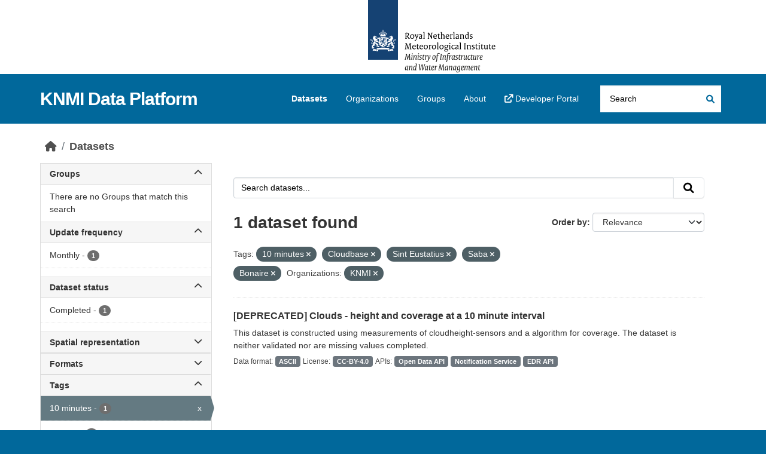

--- FILE ---
content_type: text/html; charset=utf-8
request_url: https://dataplatform.knmi.nl/dataset/?tags=10+minutes&tags=Cloudbase&tags=Sint+Eustatius&tags=Saba&organization=knmi&tags=Bonaire
body_size: 36035
content:
<!DOCTYPE html>
<!--[if IE 9]> <html lang="en" class="ie9"> <![endif]-->
<!--[if gt IE 8]><!--> <html lang="en"  > <!--<![endif]-->
  <head>
    <meta charset="utf-8" />
      <meta name="csrf_field_name" content="_csrf_token" />
      <meta name="_csrf_token" content="IjBjMzNiNzI0OTk3NDU0NzVjMzNlYTY4ZTIwM2RhYTFlMTNkMDE0NGQi.aWtMWA.z5yUWS9H8Pc53cTanvEBHDH8Hlg" />

      <meta name="generator" content="ckan 2.10.8" />
      <meta name="viewport" content="width=device-width, initial-scale=1.0">
    <title>Dataset - KNMI Data Platform</title>

    
    <link rel="shortcut icon" href="/favicon.ico" />
    
  
      
      
      
    
  


    
      
      
    

    
    <link href="/webassets/base/f7794699_main.css" rel="stylesheet"/>
<link href="/webassets/ckanext-activity/6ac15be0_activity.css" rel="stylesheet"/>

    
<link rel="stylesheet" href="/theme.css"/>

  </head>

  
  <body data-site-root="https://dataplatform.knmi.nl/" data-locale-root="https://dataplatform.knmi.nl/" >

    
    <div class="skiplink"><a href="#content">Skip to content</a></div>


  
    

 
<div class="account-masthead" title="Royal Netherlands Meteorological Institute – Ministry of Infrastructure and Water Management (logo)">
  <div class="container">
     
    
     
  </div>
</div>

<header class="masthead">
  <div class="container">
      
    <nav class="navbar navbar-expand-lg navbar-light">
      <hgroup class="header-text-logo navbar-left">

      
      
      <h1>
        <a href="/">KNMI Data Platform</a>
      </h1>
      
      
      

       </hgroup>
      <button class="navbar-toggler" type="button" data-bs-toggle="collapse" data-bs-target="#main-navigation-toggle"
        aria-controls="main-navigation-toggle" aria-expanded="false" aria-label="Toggle navigation">
        <span class="fa fa-bars text-white"></span>
      </button>

      <div class="main-navbar collapse navbar-collapse" id="main-navigation-toggle">
        <ul class="navbar-nav ms-auto mb-2 mb-lg-0">
          
            
              
              

              <li class="active"><a href="/dataset/">Datasets</a></li><li><a href="/organization/">Organizations</a></li><li><a href="/group/">Groups</a></li><li><a href="/about">About</a></li>
                <li>
                    <a href="https://developer.dataplatform.knmi.nl/" target="_blank">
                        <i class="fa fa-external-link"></i> Developer Portal
                    </a>
                </li>
            
          </ul>

      
      
          <form class="d-flex site-search" action="/dataset/" method="get">
              
<input type="hidden" name="_csrf_token" value="IjBjMzNiNzI0OTk3NDU0NzVjMzNlYTY4ZTIwM2RhYTFlMTNkMDE0NGQi.aWtMWA.z5yUWS9H8Pc53cTanvEBHDH8Hlg"/>
              <label class="d-none" for="field-sitewide-search">Search Datasets...</label>
              <input id="field-sitewide-search" class="form-control me-2"  type="text" name="q" placeholder="Search" aria-label="Search datasets..."/>
              <button class="btn" type="submit" aria-label="Submit"><i class="fa fa-search"></i></button>
          </form>
      
      </div>
    </nav>
  </div>
</header>

  
    <div class="main">
      <div id="content" class="container">
        

  
  
            <div class="flash-messages">
              
                
              
            </div>
          
  

  
  
            <div class="toolbar" role="navigation" aria-label="Breadcrumb">
              
                
                  <ol class="breadcrumb">
                    
<li class="home"><a href="/" aria-label="Home"><i class="fa fa-home"></i><span> Home</span></a></li>
                    
  <li class="active"><a href="/dataset/">Datasets</a></li>

                  </ol>
                
              
            </div>
          
  

  
  
  
  

  
  <div class="row wrapper
        
        ">

  
  
    <aside class="secondary col-sm-3 ">
      
  <div class="filters">
    <div>
      
        

    
    
	
	    
		<section class="module module-narrow module-shallow">
		    
            
            
            
			<h2 class="module-heading">
				<a class="collapse-toggle d-flex justify-content-between" data-bs-toggle="collapse" data-bs-target="#groups_details" id="groups" role="button"
                   aria-expanded="false" aria-controls="groups_details" >
                    Groups
                    <span class="fa fa-chevron-up collapse-icon"></span>
                    <span class="fa fa-chevron-down expand-icon"></span>
				</a>
			</h2>
            
		    
		    
			
                 
                <div class='collapse ' id="groups_details">                    
			        
				    <p class="module-content empty">There are no Groups that match this search</p>
			        
                </div>      
			
		    
		</section>
	    
	
    

      
        

    
    
	
	    
		<section class="module module-narrow module-shallow">
		    
            
            
            
			<h2 class="module-heading">
				<a class="collapse-toggle d-flex justify-content-between" data-bs-toggle="collapse" data-bs-target="#extras_Updatefrequencytext_details" id="extras_Updatefrequencytext" role="button"
                   aria-expanded="false" aria-controls="extras_Updatefrequencytext_details" >
                    Update frequency
                    <span class="fa fa-chevron-up collapse-icon"></span>
                    <span class="fa fa-chevron-down expand-icon"></span>
				</a>
			</h2>
            
		    
		    
			
                 
                <div class='collapse ' id="extras_Updatefrequencytext_details">                    
			        
                    <nav aria-label="Filter by: Update frequency">                    
                        <ul class="list-unstyled nav nav-simple nav-facet">
                        
                            
                            
                            
                            
                            <li class="nav-item ">
                            <a href="/dataset/?tags=10+minutes&amp;tags=Cloudbase&amp;tags=Sint+Eustatius&amp;tags=Saba&amp;tags=Bonaire&amp;organization=knmi&amp;extras_Updatefrequencytext=Monthly" title="">
                                <span class="item-label">Monthly</span>
                                <span class="hidden separator"> - </span>
                                <span class="item-count badge">1</span>
                                
                            </a>
                            </li>
                        
                        </ul>
                    </nav>

                    <p class="module-footer">
                        
                            
                        
                    </p>
			        
                </div>      
			
		    
		</section>
	    
	
    

      
        

    
    
	
	    
		<section class="module module-narrow module-shallow">
		    
            
            
            
			<h2 class="module-heading">
				<a class="collapse-toggle d-flex justify-content-between" data-bs-toggle="collapse" data-bs-target="#extras_Statustext_details" id="extras_Statustext" role="button"
                   aria-expanded="false" aria-controls="extras_Statustext_details" >
                    Dataset status
                    <span class="fa fa-chevron-up collapse-icon"></span>
                    <span class="fa fa-chevron-down expand-icon"></span>
				</a>
			</h2>
            
		    
		    
			
                 
                <div class='collapse ' id="extras_Statustext_details">                    
			        
                    <nav aria-label="Filter by: Dataset status">                    
                        <ul class="list-unstyled nav nav-simple nav-facet">
                        
                            
                            
                            
                            
                            <li class="nav-item ">
                            <a href="/dataset/?tags=10+minutes&amp;tags=Cloudbase&amp;tags=Sint+Eustatius&amp;tags=Saba&amp;tags=Bonaire&amp;organization=knmi&amp;extras_Statustext=Completed" title="">
                                <span class="item-label">Completed</span>
                                <span class="hidden separator"> - </span>
                                <span class="item-count badge">1</span>
                                
                            </a>
                            </li>
                        
                        </ul>
                    </nav>

                    <p class="module-footer">
                        
                            
                        
                    </p>
			        
                </div>      
			
		    
		</section>
	    
	
    

      
        

    
    
	
	    
		<section class="module module-narrow module-shallow">
		    
            
            
            
			<h2 class="module-heading">
				<a class="collapse-toggle d-flex justify-content-between" data-bs-toggle="collapse" data-bs-target="#extras_Spatialrepresentationtypetext_details" id="extras_Spatialrepresentationtypetext" role="button"
                   aria-expanded="false" aria-controls="extras_Spatialrepresentationtypetext_details" >
                    Spatial representation
                    <span class="fa fa-chevron-up collapse-icon"></span>
                    <span class="fa fa-chevron-down expand-icon"></span>
				</a>
			</h2>
            
		    
		    
			
                 
                <div class='collapse ' id="extras_Spatialrepresentationtypetext_details">                    
			        
                    <nav aria-label="Filter by: Spatial representation">                    
                        <ul class="list-unstyled nav nav-simple nav-facet">
                        
                            
                            
                            
                            
                            <li class="nav-item ">
                            <a href="/dataset/?tags=10+minutes&amp;tags=Cloudbase&amp;tags=Sint+Eustatius&amp;tags=Saba&amp;tags=Bonaire&amp;organization=knmi&amp;extras_Spatialrepresentationtypetext=Texttable" title="">
                                <span class="item-label">Texttable</span>
                                <span class="hidden separator"> - </span>
                                <span class="item-count badge">1</span>
                                
                            </a>
                            </li>
                        
                        </ul>
                    </nav>

                    <p class="module-footer">
                        
                            
                        
                    </p>
			        
                </div>      
			
		    
		</section>
	    
	
    

      
        

    
    
	
	    
		<section class="module module-narrow module-shallow">
		    
            
            
            
			<h2 class="module-heading">
				<a class="collapse-toggle d-flex justify-content-between" data-bs-toggle="collapse" data-bs-target="#extras_Fileformats_details" id="extras_Fileformats" role="button"
                   aria-expanded="false" aria-controls="extras_Fileformats_details" >
                    Formats
                    <span class="fa fa-chevron-up collapse-icon"></span>
                    <span class="fa fa-chevron-down expand-icon"></span>
				</a>
			</h2>
            
		    
		    
			
                 
                <div class='collapse ' id="extras_Fileformats_details">                    
			        
                    <nav aria-label="Filter by: Formats">                    
                        <ul class="list-unstyled nav nav-simple nav-facet">
                        
                            
                            
                            
                            
                            <li class="nav-item ">
                            <a href="/dataset/?tags=10+minutes&amp;tags=Cloudbase&amp;tags=Sint+Eustatius&amp;tags=Saba&amp;tags=Bonaire&amp;organization=knmi&amp;extras_Fileformats=ASCII" title="">
                                <span class="item-label">ASCII</span>
                                <span class="hidden separator"> - </span>
                                <span class="item-count badge">1</span>
                                
                            </a>
                            </li>
                        
                        </ul>
                    </nav>

                    <p class="module-footer">
                        
                            
                        
                    </p>
			        
                </div>      
			
		    
		</section>
	    
	
    

      
        

    
    
	
	    
		<section class="module module-narrow module-shallow">
		    
            
            
            
			<h2 class="module-heading">
				<a class="collapse-toggle d-flex justify-content-between" data-bs-toggle="collapse" data-bs-target="#tags_details" id="tags" role="button"
                   aria-expanded="true" aria-controls="tags_details" data-filter-active>
                    Tags
                    <span class="fa fa-chevron-up collapse-icon"></span>
                    <span class="fa fa-chevron-down expand-icon"></span>
				</a>
			</h2>
            
		    
		    
			
                 
                <div class='collapse show' id="tags_details">                    
			        
                    <nav aria-label="Filter by: Tags">                    
                        <ul class="list-unstyled nav nav-simple nav-facet">
                        
                            
                            
                            
                            
                            <li class="nav-item  active">
                            <a href="/dataset/?tags=Cloudbase&amp;tags=Sint+Eustatius&amp;tags=Saba&amp;tags=Bonaire&amp;organization=knmi" title="">
                                <span class="item-label">10 minutes</span>
                                <span class="hidden separator"> - </span>
                                <span class="item-count badge">1</span>
                                <span class="facet-close">x</span>
                            </a>
                            </li>
                        
                            
                            
                            
                            
                            <li class="nav-item ">
                            <a href="/dataset/?tags=10+minutes&amp;tags=Cloudbase&amp;tags=Sint+Eustatius&amp;tags=Saba&amp;tags=Bonaire&amp;organization=knmi&amp;tags=Archive" title="">
                                <span class="item-label">Archive</span>
                                <span class="hidden separator"> - </span>
                                <span class="item-count badge">1</span>
                                
                            </a>
                            </li>
                        
                            
                            
                            
                            
                            <li class="nav-item  active">
                            <a href="/dataset/?tags=10+minutes&amp;tags=Cloudbase&amp;tags=Sint+Eustatius&amp;tags=Saba&amp;organization=knmi" title="">
                                <span class="item-label">Bonaire</span>
                                <span class="hidden separator"> - </span>
                                <span class="item-count badge">1</span>
                                <span class="facet-close">x</span>
                            </a>
                            </li>
                        
                            
                            
                            
                            
                            <li class="nav-item  active">
                            <a href="/dataset/?tags=10+minutes&amp;tags=Sint+Eustatius&amp;tags=Saba&amp;tags=Bonaire&amp;organization=knmi" title="">
                                <span class="item-label">Cloudbase</span>
                                <span class="hidden separator"> - </span>
                                <span class="item-count badge">1</span>
                                <span class="facet-close">x</span>
                            </a>
                            </li>
                        
                            
                            
                            
                            
                            <li class="nav-item ">
                            <a href="/dataset/?tags=10+minutes&amp;tags=Cloudbase&amp;tags=Sint+Eustatius&amp;tags=Saba&amp;tags=Bonaire&amp;organization=knmi&amp;tags=Cloudcoverage" title="">
                                <span class="item-label">Cloudcoverage</span>
                                <span class="hidden separator"> - </span>
                                <span class="item-count badge">1</span>
                                
                            </a>
                            </li>
                        
                            
                            
                            
                            
                            <li class="nav-item ">
                            <a href="/dataset/?tags=10+minutes&amp;tags=Cloudbase&amp;tags=Sint+Eustatius&amp;tags=Saba&amp;tags=Bonaire&amp;organization=knmi&amp;tags=EDR" title="">
                                <span class="item-label">EDR</span>
                                <span class="hidden separator"> - </span>
                                <span class="item-count badge">1</span>
                                
                            </a>
                            </li>
                        
                            
                            
                            
                            
                            <li class="nav-item ">
                            <a href="/dataset/?tags=10+minutes&amp;tags=Cloudbase&amp;tags=Sint+Eustatius&amp;tags=Saba&amp;tags=Bonaire&amp;organization=knmi&amp;tags=Netherlands" title="">
                                <span class="item-label">Netherlands</span>
                                <span class="hidden separator"> - </span>
                                <span class="item-count badge">1</span>
                                
                            </a>
                            </li>
                        
                            
                            
                            
                            
                            <li class="nav-item ">
                            <a href="/dataset/?tags=10+minutes&amp;tags=Cloudbase&amp;tags=Sint+Eustatius&amp;tags=Saba&amp;tags=Bonaire&amp;organization=knmi&amp;tags=Open+data" title="">
                                <span class="item-label">Open data</span>
                                <span class="hidden separator"> - </span>
                                <span class="item-count badge">1</span>
                                
                            </a>
                            </li>
                        
                            
                            
                            
                            
                            <li class="nav-item  active">
                            <a href="/dataset/?tags=10+minutes&amp;tags=Cloudbase&amp;tags=Sint+Eustatius&amp;tags=Bonaire&amp;organization=knmi" title="">
                                <span class="item-label">Saba</span>
                                <span class="hidden separator"> - </span>
                                <span class="item-count badge">1</span>
                                <span class="facet-close">x</span>
                            </a>
                            </li>
                        
                            
                            
                            
                            
                            <li class="nav-item  active">
                            <a href="/dataset/?tags=10+minutes&amp;tags=Cloudbase&amp;tags=Saba&amp;tags=Bonaire&amp;organization=knmi" title="">
                                <span class="item-label">Sint Eustatius</span>
                                <span class="hidden separator"> - </span>
                                <span class="item-count badge">1</span>
                                <span class="facet-close">x</span>
                            </a>
                            </li>
                        
                        </ul>
                    </nav>

                    <p class="module-footer">
                        
                            
                        
                    </p>
			        
                </div>      
			
		    
		</section>
	    
	
    

      
        

    
    
	
	    
		<section class="module module-narrow module-shallow">
		    
            
            
            
			<h2 class="module-heading">
				<a class="collapse-toggle d-flex justify-content-between" data-bs-toggle="collapse" data-bs-target="#license_id_details" id="license_id" role="button"
                   aria-expanded="false" aria-controls="license_id_details" >
                    Licenses
                    <span class="fa fa-chevron-up collapse-icon"></span>
                    <span class="fa fa-chevron-down expand-icon"></span>
				</a>
			</h2>
            
		    
		    
			
                 
                <div class='collapse ' id="license_id_details">                    
			        
                    <nav aria-label="Filter by: Licenses">                    
                        <ul class="list-unstyled nav nav-simple nav-facet">
                        
                            
                            
                            
                            
                            <li class="nav-item ">
                            <a href="/dataset/?tags=10+minutes&amp;tags=Cloudbase&amp;tags=Sint+Eustatius&amp;tags=Saba&amp;tags=Bonaire&amp;organization=knmi&amp;license_id=CC-BY-4.0" title="Creative Commons Attribution 4.0">
                                <span class="item-label">Creative Commons...</span>
                                <span class="hidden separator"> - </span>
                                <span class="item-count badge">1</span>
                                
                            </a>
                            </li>
                        
                        </ul>
                    </nav>

                    <p class="module-footer">
                        
                            
                        
                    </p>
			        
                </div>      
			
		    
		</section>
	    
	
    

      
        

    
    
	
	    
		<section class="module module-narrow module-shallow">
		    
            
            
            
			<h2 class="module-heading">
				<a class="collapse-toggle d-flex justify-content-between" data-bs-toggle="collapse" data-bs-target="#organization_details" id="organization" role="button"
                   aria-expanded="true" aria-controls="organization_details" data-filter-active>
                    Organizations
                    <span class="fa fa-chevron-up collapse-icon"></span>
                    <span class="fa fa-chevron-down expand-icon"></span>
				</a>
			</h2>
            
		    
		    
			
                 
                <div class='collapse show' id="organization_details">                    
			        
                    <nav aria-label="Filter by: Organizations">                    
                        <ul class="list-unstyled nav nav-simple nav-facet">
                        
                            
                            
                            
                            
                            <li class="nav-item  active">
                            <a href="/dataset/?tags=10+minutes&amp;tags=Cloudbase&amp;tags=Sint+Eustatius&amp;tags=Saba&amp;tags=Bonaire" title="">
                                <span class="item-label">KNMI</span>
                                <span class="hidden separator"> - </span>
                                <span class="item-count badge">1</span>
                                <span class="facet-close">x</span>
                            </a>
                            </li>
                        
                        </ul>
                    </nav>

                    <p class="module-footer">
                        
                            
                        
                    </p>
			        
                </div>      
			
		    
		</section>
	    
	
    

      
    </div>
    <a class="close no-text hide-filters"><i class="fa fa-times-circle"></i><span class="text">close</span></a>
  </div>

    </aside>
  

  
  
  
  <div  class="primary dataset col-sm-9 col-xs-12"  role="main">
      
  <section class="module">
    <div class="module-content">
      
        
      
      
    
    
    







<form id="dataset-search-form" class="search-form" method="get" data-module="select-switch">

  
    <div class="input-group search-input-group">
      <input aria-label="Search datasets..." id="field-giant-search" type="text" class="form-control input-lg" name="q" value="" autocomplete="off" placeholder="Search datasets...">
      
      <button class="btn btn-default btn-lg" type="submit" value="search" aria-label="Submit">
        <i class="fa fa-search"></i>
      </button>
      
    </div>
  

  
    <span>






<input type="hidden" name="tags" value="10 minutes" />





<input type="hidden" name="tags" value="Cloudbase" />





<input type="hidden" name="tags" value="Sint Eustatius" />





<input type="hidden" name="tags" value="Saba" />





<input type="hidden" name="tags" value="Bonaire" />





<input type="hidden" name="organization" value="knmi" />



</span>
  

  
    
      <div class="form-group control-order-by">
        <label for="field-order-by">Order by</label>
        <select id="field-order-by" name="sort" class="form-control form-select">
          
            
              <option value="score desc, extras_Publicationdatetext desc, title_string asc" selected="selected">Relevance</option>
            
          
            
              <option value="title_string asc">Name Ascending</option>
            
          
            
              <option value="title_string desc">Name Descending</option>
            
          
            
              <option value="extras_Publicationdatetext desc, title_string asc">Newest</option>
            
          
            
          
        </select>
        
        <button class="btn btn-default js-hide" type="submit">Go</button>
        
      </div>
    
  

  
    
      <h1>

  
  
  
  

1 dataset found</h1>
    
  

  
    
      <p class="filter-list">
        
          
          <span class="facet">Tags:</span>
          
            <span class="filtered pill">10 minutes
              <a href="/dataset/?tags=Cloudbase&amp;tags=Sint+Eustatius&amp;tags=Saba&amp;tags=Bonaire&amp;organization=knmi" class="remove" title="Remove"><i class="fa fa-times"></i></a>
            </span>
          
            <span class="filtered pill">Cloudbase
              <a href="/dataset/?tags=10+minutes&amp;tags=Sint+Eustatius&amp;tags=Saba&amp;tags=Bonaire&amp;organization=knmi" class="remove" title="Remove"><i class="fa fa-times"></i></a>
            </span>
          
            <span class="filtered pill">Sint Eustatius
              <a href="/dataset/?tags=10+minutes&amp;tags=Cloudbase&amp;tags=Saba&amp;tags=Bonaire&amp;organization=knmi" class="remove" title="Remove"><i class="fa fa-times"></i></a>
            </span>
          
            <span class="filtered pill">Saba
              <a href="/dataset/?tags=10+minutes&amp;tags=Cloudbase&amp;tags=Sint+Eustatius&amp;tags=Bonaire&amp;organization=knmi" class="remove" title="Remove"><i class="fa fa-times"></i></a>
            </span>
          
            <span class="filtered pill">Bonaire
              <a href="/dataset/?tags=10+minutes&amp;tags=Cloudbase&amp;tags=Sint+Eustatius&amp;tags=Saba&amp;organization=knmi" class="remove" title="Remove"><i class="fa fa-times"></i></a>
            </span>
          
        
          
          <span class="facet">Organizations:</span>
          
            <span class="filtered pill">KNMI
              <a href="/dataset/?tags=10+minutes&amp;tags=Cloudbase&amp;tags=Sint+Eustatius&amp;tags=Saba&amp;tags=Bonaire" class="remove" title="Remove"><i class="fa fa-times"></i></a>
            </span>
          
        
      </p>
      <a class="show-filters btn btn-default">Filter Results</a>
    
  

</form>





      
        

  
    <ul class="dataset-list list-unstyled">
    	
	      
	        
    
    
    
    

    
      <li class="dataset-item">
        
          <div class="dataset-content">
            
              <h2 class="dataset-heading">
                
                  
                
                
                    
                        
                        <a href="/dataset/bewolkingsgegevens-1-0">[DEPRECATED] Clouds - height and coverage at a 10 minute interval</a>
                    


                
                
                  
                  
                
              </h2>
            
            
              
            
            
              
                <div>This dataset is constructed using measurements of cloudheight-sensors and a algorithm for coverage. The dataset is neither validated nor are missing values completed.</div>
              
            
          </div>
          
            
              
                <ul class="dataset-list list-unstyled dataset-badge-area">
                      
                        <span class="dataset-badge-header">Data format:</span>
                        
                            <span class="badge bg-secondary">ASCII</span>
                        
                        <span class="dataset-badge-header">License:</span>
                            <span class="badge bg-secondary" >CC-BY-4.0</span>
                        
                        <span class="dataset-badge-header">APIs:</span>
                            <span class="badge bg-secondary" >Open Data API</span>
                            <span class="badge bg-secondary" >Notification Service</span>
                      
                            <span class="badge bg-secondary" >EDR API</span>
                      
                        
                    
                  
                </ul>
              
            
          
        
      </li>
    
	      
	    
    </ul>
  

      
    </div>

    
      
    
  </section>

  
    <section class="module">
      <div class="module-content">
        

      </div>
    </section>
  

    </div>
  
  </div>

      </div>
    </div>
  
    <footer class="site-footer">
  <div class="container">
    
    <div class="row">
      <div class="col-md-8 footer-links">
        
          <ul class="list-unstyled">
            
              <li><a href="/about">About KNMI Data Platform</a></li>
            
          </ul>
          <ul class="list-unstyled">
            
    <li><a href="https://www.knmidata.nl" target="_blank"><i class="fa fa-external-link"></i> knmidata.nl</a></li>

          </ul>
        
      </div>
      <div class="col-md-4 attribution">
        
          <p><strong>Powered by</strong> <a class="hide-text ckan-footer-logo" href="http://ckan.org">CKAN</a></p>
        
        

      </div>
    </div>
    
  </div>
</footer>
  
    
  
  
  
  
  

    


<!-- Matomo Tag Manager -->
<script>
    var _mtm = window._mtm = window._mtm || [];
    _mtm.push({'mtm.startTime': (new Date().getTime()), 'event': 'mtm.Start'});
    (function() {
        var d=document, g=d.createElement('script'), s=d.getElementsByTagName('script')[0];
        g.async=true; g.src='https://cdn.matomo.cloud/knmi.matomo.cloud/container_t5BJgPcL.js'; s.parentNode.insertBefore(g,s);
    })();
</script>
<!-- End Matomo Tag Manager -->
<noscript>
    <!-- Matomo Cloud -->
    <p>
        <img referrerpolicy="no-referrer-when-downgrade" src="https://knmi.matomo.cloud/matomo.php?idsite=1&amp;rec=1"
             style="border:0;" alt=""/>
    </p>
    <!-- End Matomo Cloud Code -->
</noscript>




  

    <script>

        const pagination_elements = document.getElementsByClassName('pagination')[0];
        if(pagination_elements != undefined){
            const content_links = pagination_elements.getElementsByTagName("a");
            for (let content of content_links) {
                if (content.innerHTML === "»") {
                    content.setAttribute("title", "next page");
                }
            }
        }

        document.addEventListener("DOMContentLoaded", function () {
    const CONFIG_FACETS_CONFIG = "/datasets:FacetsConfig";
    let facetsConfig = {
            collapsed: {
                groups: false,
                extras_Updatefrequencytext: false,
                extras_Statustext: false,
                extras_Spatialrepresentationtypetext: true,
                extras_Fileformats: true,
                tags: true,
                license_id: true,
                organization: true,
            }
        };

    let facetsConfigFromStorage = sessionStorage.getItem(CONFIG_FACETS_CONFIG);
    if (!facetsConfigFromStorage) {
        sessionStorage.setItem(CONFIG_FACETS_CONFIG, JSON.stringify(facetsConfig));
    } else {
        facetsConfig = JSON.parse(facetsConfigFromStorage);
    }

    const toggles = document.querySelectorAll('.collapse-toggle');
    toggles.forEach(facetHeaderToggle => {
        const facetId = facetHeaderToggle.id;
        const detailsId = facetHeaderToggle.getAttribute("aria-controls");
        if (!detailsId || !facetId) return;

        const detailsElement = document.getElementById(detailsId);
        if (!detailsElement) return;

        if (facetHeaderToggle.hasAttribute("data-filter-active")) {
            // In case a filter is active, it is already expanded and the value from the local storage can be ignored.
            // However, still store the value in the local storage.
            facetsConfig.collapsed[facetId] = false;
            sessionStorage.setItem(CONFIG_FACETS_CONFIG, JSON.stringify(facetsConfig));
        } else if (!(facetId in facetsConfig.collapsed) || facetsConfig.collapsed[facetId]) {
            detailsElement.classList.remove("show");
            facetHeaderToggle.setAttribute("aria-expanded", "false");
        } else {
            detailsElement.classList.add("show");
            facetHeaderToggle.setAttribute("aria-expanded", "true");
        }

        detailsElement.addEventListener("shown.bs.collapse", function () {
            facetsConfig.collapsed[facetId] = false;
            sessionStorage.setItem(CONFIG_FACETS_CONFIG, JSON.stringify(facetsConfig));
        });

        detailsElement.addEventListener("hidden.bs.collapse", function () {
            facetsConfig.collapsed[facetId] = true;
            sessionStorage.setItem(CONFIG_FACETS_CONFIG, JSON.stringify(facetsConfig));
        });
    });
});
    </script>

      

    
    
    <link href="/webassets/vendor/f3b8236b_select2.css" rel="stylesheet"/>
<link href="/webassets/vendor/d05bf0e7_fontawesome.css" rel="stylesheet"/>
    <script src="/webassets/vendor/8c3c143a_jquery.js" type="text/javascript"></script>
<script src="/webassets/vendor/9cf42cfd_vendor.js" type="text/javascript"></script>
<script src="/webassets/vendor/6d1ad7e6_bootstrap.js" type="text/javascript"></script>
<script src="/webassets/base/6fddaa3f_main.js" type="text/javascript"></script>
<script src="/webassets/base/0d750fad_ckan.js" type="text/javascript"></script>
<script src="/webassets/activity/0fdb5ee0_activity.js" type="text/javascript"></script>
  </body>
</html>